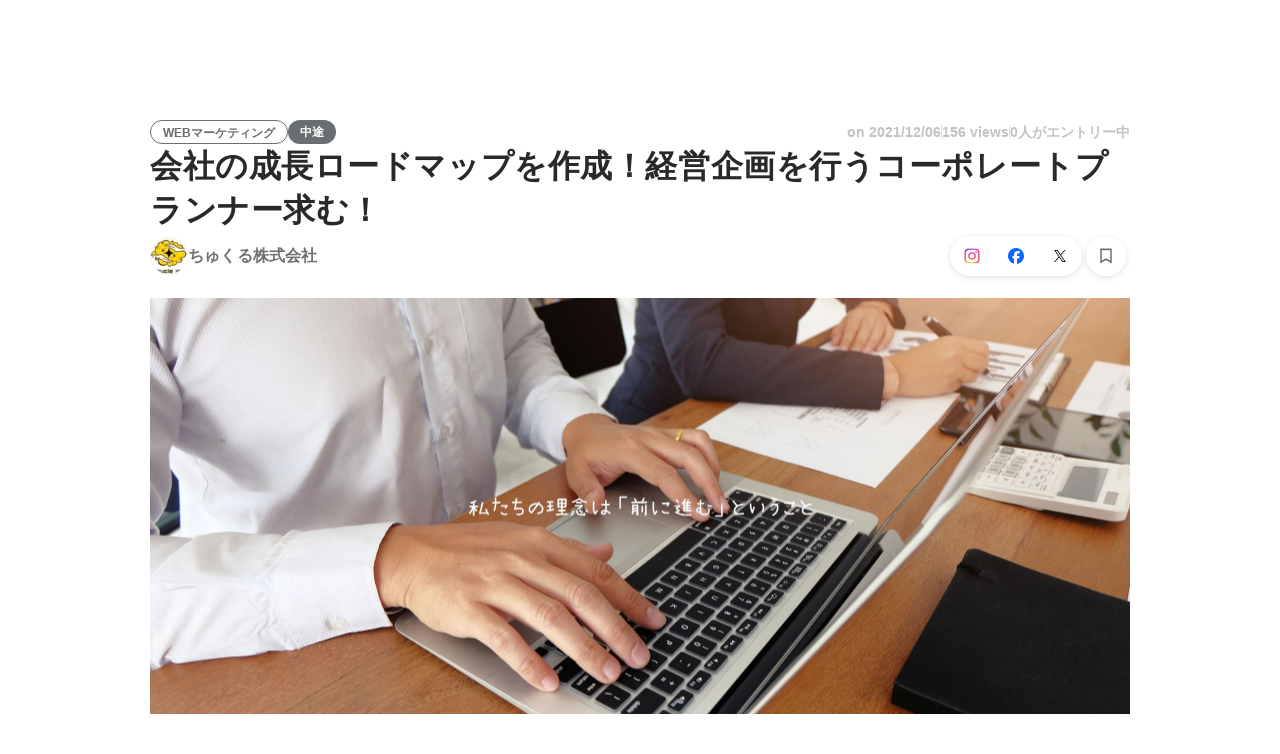

--- FILE ---
content_type: text/javascript
request_url: https://d3h6oc2shi7z5u.cloudfront.net/e844fa94ceab73ff201cd041b9e448854b0cfa57/_next/static/chunks/2142-a9abb0bc4bfe8d0e.js
body_size: 7069
content:
"use strict";(self.webpackChunk_N_E=self.webpackChunk_N_E||[]).push([[2142],{61798:function(e,n,t){var i,r,o,a,s,c,l;t.d(n,{Cv:function(){return p},Kr:function(){return m},M0:function(){return f},RU:function(){return d},Wp:function(){return u},YL:function(){return h},iY:function(){return g}});let u=((i={}).ACCEPTED="ACCEPTED",i.PENDING="PENDING",i.REJECTED="REJECTED",i),d=((r={}).ALL_CONNECTIONS="ALL_CONNECTIONS",r.COMMON_CONNECTIONS_ONLY="COMMON_CONNECTIONS_ONLY",r.UNKNOWN="UNKNOWN",r),p=((o={}).AU="AU",o.CA="CA",o.DE="DE",o.GB="GB",o.HK="HK",o.ID="ID",o.IN="IN",o.JP="JP",o.KR="KR",o.MY="MY",o.PH="PH",o.SG="SG",o.TH="TH",o.TW="TW",o.US="US",o.VN="VN",o),g=((a={}).EVERYONE="EVERYONE",a.FRIENDS="FRIENDS",a.FRIENDS_OF_FRIENDS="FRIENDS_OF_FRIENDS",a.ONLY_HR="ONLY_HR",a.UNKNOWN="UNKNOWN",a.WANTEDLY_USERS="WANTEDLY_USERS",a),h=((s={}).APPLY_PREMIUM="APPLY_PREMIUM",s.APPLY_TRIAL="APPLY_TRIAL",s.NO_RECRUITERS="NO_RECRUITERS",s.NO_RECRUITERS_AND_SCOUT_STATUS_DISABLED="NO_RECRUITERS_AND_SCOUT_STATUS_DISABLED",s.UNSPECIFIED="UNSPECIFIED",s),f=((c={}).ADD_CONNECTIONS="ADD_CONNECTIONS",c.HAVE_REQUESTED="HAVE_REQUESTED",c.NONE="NONE",c.REQUEST_RECEIVED="REQUEST_RECEIVED",c.SEND_REQUEST="SEND_REQUEST",c.UNSPECIFIED="UNSPECIFIED",c),m=((l={}).ADD_CONNECTIONS="ADD_CONNECTIONS",l.HAVE_REQUESTED="HAVE_REQUESTED",l.NONE="NONE",l.REQUEST_RECEIVED="REQUEST_RECEIVED",l.SEND_REQUEST="SEND_REQUEST",l.UNSPECIFIED="UNSPECIFIED",l)},84767:function(e,n,t){t.d(n,{Z:function(){return s}});var i=t(67294),r=t(768),o=t(78324),a=t(85893);let s=e=>{let{children:n,eventTarget:t,handleTarget:s=["onClick"],eventParams:c={},logger:l,disabled:u}=e,d=(0,o.z)(l);return"string"==typeof n||!i.isValidElement(n)||u?(0,a.jsx)(a.Fragment,{children:n}):i.cloneElement(n,(0,r.dG)(Object.fromEntries(s.map(e=>{let{handleTarget:n,action:i}="string"==typeof e?{handleTarget:e,action:e}:e,r="function"==typeof c?c:()=>c;return[n,e=>d(t,i,r(e))]})),n.props),n.props.children)}},42166:function(e,n,t){t.d(n,{Ze:function(){return v},bn:function(){return N}});var i=t(8307),r=t(28416),o=t(17178),a=t(48492),s=t(52853),c=t(67294),l=t(61359),u=t(94623),d=t(61798),p=t(30969),g=t(22482),h=t(43559),f=t(77182),m=t(41344),b=t(57692),_=t(23573),k=t(98659),w=t(80655),E=t(85893);let y=e=>{let{elements:n}=e,{currentUser:t,selectableCompanies:i}=n,r=(0,h.bU)(),o=(0,h.nO)(),a=(0,_.p)(p.c.APP_ENV),{providers:s}=(0,k.p)({isLinkedinAvailable:!!(o&&o!==d.Cv.JP),oauthParams:{ref:"mobile_dialog_signin",useSimpleSigninFlow:"ja"===r}}),{socialLogins:c}=(0,w.s)(s);return(0,E.jsx)(b.a,{currentUser:t,env:p.c.APP_ENV,appLink:a,locale:r,socialLogins:c,selectableCompanies:i})};function O(e,n){var t=Object.keys(e);if(Object.getOwnPropertySymbols){var i=Object.getOwnPropertySymbols(e);n&&(i=i.filter(function(n){return Object.getOwnPropertyDescriptor(e,n).enumerable})),t.push.apply(t,i)}return t}function j(e){for(var n=1;n<arguments.length;n++){var t=null!=arguments[n]?arguments[n]:{};n%2?O(Object(t),!0).forEach(function(n){(0,i.Z)(e,n,t[n])}):Object.getOwnPropertyDescriptors?Object.defineProperties(e,Object.getOwnPropertyDescriptors(t)):O(Object(t)).forEach(function(n){Object.defineProperty(e,n,Object.getOwnPropertyDescriptor(t,n))})}return e}let v="/global_navigations/user.json",x=e=>{let{elementsApiData:n,withoutRecruiters:t,showOnMobile:i}=e,r=(0,c.useMemo)(()=>{if(!n||!n.main_menus||!n.secondary_menus)return null;let e=(0,a.C)(n,"camelCase");return t?j(j({},e),{},{secondaryMenus:e.secondaryMenus.filter(e=>!e.key.match(/recruiters|hiring|engagement/))}):e},[n,t]);return r?(0,E.jsxs)(E.Fragment,{children:[(0,E.jsx)(m.pU,{greaterThanOrEqual:"tablet",children:(0,E.jsx)(o.b,j(j({},e),{},{elements:r,isTranslucent:e.isTranslucentAllowed,CTAOnTheRight:e.CTAOnTheRight}))}),i&&(0,E.jsx)(m.pU,{at:"mobile",children:(0,E.jsx)(y,{elements:r})})]}):null};function P(e){return fetch(e,{credentials:"include"}).then(e=>e.json())}let N=e=>{let{isTranslucentHeader:n,withoutRecruiters:t,showOnMobile:i=!1,showLoginModalInstead:r=!1,CTAOnTheRight:o,forceShowLoginModal:a=!1,onCloseModal:m,countryCode:b}=e,_=(0,h.jD)(),k=(0,f.bU)(),w=(0,h.nO)(),y=(0,h.z8)(),O=null!=b?b:w,{0:j,1:N}=(0,c.useState)(!1),S=(0,c.useCallback)(()=>N(!0),[]),L=(0,c.useCallback)(()=>N(!1),[]),{data:T}=(0,l.ZP)(u.s?null:v,P),I=(0,c.useCallback)(e=>{e.stopPropagation(),e.preventDefault(),S()},[S]);return(0,c.useEffect)(()=>{N(a)},[a]),(0,E.jsx)(s.J,{theme:"visit-light",children:(0,E.jsxs)(C,{isTranslucentHeader:n,showOnMobile:i,children:[(0,E.jsx)(x,{elementsApiData:T,currentPath:_,appEnv:p.c.APP_ENV,locale:k,withoutRecruiters:t,isTranslucentAllowed:n,log:y,showOnMobile:i,signInOverride:r?I:void 0,CTAOnTheRight:o}),r&&(0,E.jsx)(g._,{fromReactHeader:!0,open:j,onClose:()=>{null==m||m(),L()},auth:{isLinkedinAvailable:!!O&&O===d.Cv.SG,oauthParams:{ref:"global_header",useSimpleSigninFlow:"ja"===k}}})]})})},C=r.ZP.div.withConfig({displayName:"GlobalHeaderContainer__Wrapper",componentId:"sc-w2zm3i-0"})(["@media ","{height:64px;}"," ",""],(0,m.aK)({greaterThanOrEqual:"tablet"}),e=>e.showOnMobile&&(0,r.iv)(["@media ","{height:48px;}"],(0,m.aK)({at:"mobile"})),e=>e.isTranslucentHeader&&(0,r.iv)(["position:absolute;top:0;z-index:100;width:100%;& > div > div > div{box-shadow:none;}"]))},98377:function(e,n,t){t.d(n,{S:function(){return c}});var i=t(8307),r=t(67294),o=t(94623),a=t(78324);function s(e,n){var t=Object.keys(e);if(Object.getOwnPropertySymbols){var i=Object.getOwnPropertySymbols(e);n&&(i=i.filter(function(n){return Object.getOwnPropertyDescriptor(e,n).enumerable})),t.push.apply(t,i)}return t}function c(e){let{target:n,action:t,params:c,delay:l,logger:u,intersectionObserverOptions:d,once:p=!0}=e,g=(0,a.z)(u),h=(0,r.useRef)(null),f=(0,r.useRef)(!1),m=function(e){for(var n=1;n<arguments.length;n++){var t=null!=arguments[n]?arguments[n]:{};n%2?s(Object(t),!0).forEach(function(n){(0,i.Z)(e,n,t[n])}):Object.getOwnPropertyDescriptors?Object.defineProperties(e,Object.getOwnPropertyDescriptors(t)):s(Object(t)).forEach(function(n){Object.defineProperty(e,n,Object.getOwnPropertyDescriptor(t,n))})}return e}({root:null,rootMargin:"0px",threshold:.75},d);return(0,r.useEffect)(()=>{if(o.s||!("IntersectionObserver"in window))return;let e=null,i=new IntersectionObserver(i=>{i.forEach(i=>{i.isIntersecting&&(!p||p&&!f.current)?e=setTimeout(()=>{g(n,null!=t?t:"inview","function"==typeof c?c(i):null!=c?c:{}),f.current=!0},(null!=l?l:0)*1e3):e&&clearTimeout(e)})},m);return h.current&&i.observe(h.current),()=>{h.current&&i.unobserve(h.current),e&&clearTimeout(e)}},[]),{ref:h,viewed:f.current}}},63331:function(e,n,t){t.d(n,{Au:function(){return h},E$:function(){return g},uc:function(){return f}});var i=t(8307),r=t(4730);t(85893);let o=["size"],a=["size"];function s(e,n){var t=Object.keys(e);if(Object.getOwnPropertySymbols){var i=Object.getOwnPropertySymbols(e);n&&(i=i.filter(function(n){return Object.getOwnPropertyDescriptor(e,n).enumerable})),t.push.apply(t,i)}return t}function c(e){for(var n=1;n<arguments.length;n++){var t=null!=arguments[n]?arguments[n]:{};n%2?s(Object(t),!0).forEach(function(n){(0,i.Z)(e,n,t[n])}):Object.getOwnPropertyDescriptors?Object.defineProperties(e,Object.getOwnPropertyDescriptors(t)):s(Object(t)).forEach(function(n){Object.defineProperty(e,n,Object.getOwnPropertyDescriptor(t,n))})}return e}let l=(e,n)=>{let t=new URL(e);return n.width&&t.searchParams.set("w",(n.width*n.density).toString()),n.height&&t.searchParams.set("h",(n.height*n.density).toString()),n.objectFit&&t.searchParams.set("style",n.objectFit),n.forceJpegForImageServer&&t.searchParams.set("format","jpeg"),t.toString()},u=(e,n)=>{let t=new Map;if(t.set("da","contain"===n.objectFit?"l":"s"),t.set("ds","s"),t.set("of","webp"),n.width){let e=(n.width*n.density).toString();t.set("dw",e),t.set("cw",e)}if(n.height){let e=(n.height*n.density).toString();t.set("dh",e),t.set("ch",e)}t.set("cc","FFFFFF");let i=new URL(e),r=Array.from(t,e=>{let[n,t]=e;return"".concat(n,"=").concat(t)}).join(",");return i.pathname="small_light(".concat(r,")").concat(i.pathname),i.toString()};function d(e){let n=e.host;switch(!0){case/images(?:-qa|-sandbox)?.wantedly.com/.test(n):return"wantedly-images";case/(?:d2v9k5u4v94ulw|d2fde157oxqkl4).cloudfront.net/.test(n):return"legacy-wantedly-images";default:return"other"}}function p(e){switch(e){case"wantedly-images":return l;case"legacy-wantedly-images":return u}return e=>e.toString()}function g(e,n){let t=new URL("string"==typeof e?e:e.url),i=p(d(t)),{size:a}=n,s=(0,r.Z)(n,o),l=i(t,c(c(c({},a),s),{},{density:1})),u=i(t,c(c(c({},a),s),{},{density:2})),g=i(t,c(c(c({},a),s),{},{density:3}));return{srcSet:"".concat(l," 1x,").concat(u," 2x,").concat(g," 3x"),src:l}}function h(e,n){let t=new URL("string"==typeof e?e:e.url),i=p(d(t)),{size:o}=n,s=(0,r.Z)(n,a),l=i(t,c(c(c({},o),s),{},{density:2})),u=i(t,c(c(c({},o),s),{},{density:3}));return{srcSet:"".concat(l," 2x,").concat(u," 3x"),src:l}}function f(e,n){let t=new URL("string"==typeof e?e:e.url),i=d(t),r=e=>e.toString();switch(i){case"wantedly-images":r=l;break;case"legacy-wantedly-images":r=u}let o=r(t,c(c({},n.size),{},{density:1})),a=r(t,c(c({},n.size),{},{density:2})),s=r(t,c(c({},n.size),{},{density:3})),p='url("'.concat(o,'")'),g='image-set(url("'.concat(o,'") 1x,url("').concat(a,'") 2x,url("').concat(s,'") 3x)');return n.overlay&&(p="".concat(p,", ").concat(n.overlay),g="".concat(g,", ").concat(n.overlay)),"\n    background-image: ".concat(p,";\n    background-image: ").concat(g,";\n  ")}},23573:function(e,n,t){t.d(n,{p:function(){return s}});var i=t(67294),r=t(94623);let o=e=>{if("production"===e)return"production";if("qa"===e)return"qa";if("sandbox"===e)return"sandbox";if("test"===e||"development"===e)return"test";throw Error("Unspecified env is specified: ".concat(e))},a={production:"https://mobilink.wantedly.com",qa:"https://mobilink-qa.wantedly.com",sandbox:"https://mobilink-sandbox.wantedly.com",test:"https://mobilink-sandbox.wantedly.com"};function s(e,n){let t=o(e),{0:s,1:c}=(0,i.useState)("");return(0,i.useEffect)(()=>{r.s||c(n||window.location.href)},[n]),function(e,n,t){let i=new URLSearchParams(t);return"".concat(e,"/apps/").concat(n,"?").concat(i.toString())}(a[t],"visit",{url:s})}},22482:function(e,n,t){t.d(n,{_:function(){return ei}});var i=t(98377),r=t(23573),o=t(30969),a=t(8307),s=t(28416),c=t(38148),l=t(57692),u=t(76070),d=t(64934),p=t(98955),g=t(69074),h=t(55939),f=t(29589),m=t(18721),b=t(26005),_=t(67294),k=t(10438),w=t(84767),E=t(41344),y=t(43559),O=t(63331),j=t(80655),v=t(85893);function x(e,n){var t=Object.keys(e);if(Object.getOwnPropertySymbols){var i=Object.getOwnPropertySymbols(e);n&&(i=i.filter(function(n){return Object.getOwnPropertyDescriptor(e,n).enumerable})),t.push.apply(t,i)}return t}function P(e){for(var n=1;n<arguments.length;n++){var t=null!=arguments[n]?arguments[n]:{};n%2?x(Object(t),!0).forEach(function(n){(0,a.Z)(e,n,t[n])}):Object.getOwnPropertyDescriptors?Object.defineProperties(e,Object.getOwnPropertyDescriptors(t)):x(Object(t)).forEach(function(n){Object.defineProperty(e,n,Object.getOwnPropertyDescriptor(t,n))})}return e}let N=e=>{switch(e.type){case"google":return(0,v.jsxs)("form",{action:e.authLink,method:"post",children:[(0,v.jsx)(w.Z,{eventTarget:"signin_modal:google",handleTarget:[{handleTarget:"onClick",action:"click"}],eventParams:{page:"signin_back"},children:(0,v.jsxs)(z,{variant:"button-primary",size:"large",type:"submit",children:[(0,v.jsx)(Z,{children:(0,v.jsx)(B,{})}),(0,v.jsx)(c.vN,{book:k.s,id:"auth/continueWithGoogle"})]})}),(0,v.jsx)("input",{name:"authenticity_token",type:"hidden",value:e.csrfToken})]});case"linkedin":return(0,v.jsxs)("form",{action:e.authLink,method:"post",children:[(0,v.jsx)(w.Z,{eventTarget:"signin_modal:linkedin",handleTarget:[{handleTarget:"onClick",action:"click"}],eventParams:{page:"signin_back"},children:(0,v.jsxs)(z,{variant:"button-primary",size:"large",type:"submit",children:[(0,v.jsx)(Z,{children:(0,v.jsx)(Y,{})}),(0,v.jsx)(c.vN,{book:k.s,id:"auth/continueWithLinkedIn"})]})}),(0,v.jsx)("input",{name:"authenticity_token",type:"hidden",value:e.csrfToken})]});case"facebook":return(0,v.jsxs)("form",{action:e.authLink,method:"post",children:[(0,v.jsx)(w.Z,{eventTarget:"signin_modal:facebook",handleTarget:[{handleTarget:"onClick",action:"click"}],eventParams:{page:"signin_back"},children:(0,v.jsxs)(z,{variant:"button-primary",size:"large",type:"submit",children:[(0,v.jsx)(Z,{children:(0,v.jsx)(W,{})}),(0,v.jsx)(c.vN,{book:k.s,id:"auth/continueWithFacebook"})]})}),(0,v.jsx)("input",{name:"authenticity_token",type:"hidden",value:e.csrfToken})]});case"apple":return(0,v.jsx)(w.Z,{eventTarget:"signin_modal:apple",handleTarget:[{handleTarget:"onClick",action:"click"}],eventParams:{page:"signin_back"},children:(0,v.jsxs)(F,{variant:"button-primary",size:"large",onClick:e.onClick,children:[(0,v.jsx)(Z,{children:(0,v.jsx)(q,{})}),(0,v.jsx)(c.vN,{book:k.s,id:"auth/continueWithApple"})]})});case"email":return(0,v.jsx)(w.Z,{eventTarget:"signin_modal:email",handleTarget:[{handleTarget:"onClick",action:"click"}],eventParams:{page:"signin_back"},children:(0,v.jsx)(H,{variant:"button-secondary",size:"large",href:e.signinOrSignupLink,elevation:null,children:(0,v.jsx)(c.vN,{book:k.s,id:"auth/continueWithEmail"})})})}return null},C=e=>{var n;let{t}=(0,c.QT)(k.s),{0:i,1:r}=(0,_.useState)(!1),o=(0,_.useMemo)(()=>{var n;let t=null===(n=e.lastLoginUser)||void 0===n?void 0:n.provider;return t?e.providers.find(e=>e.type===t):null},[e.lastLoginUser,e.providers]),a=(0,j.s)(e.providers),s=(0,y.z8)(),u=(0,_.useCallback)(()=>{r(!0),s("signin_modal:use_other_account","click",{page:"signin_or_signup"})},[s]);return(0,_.useEffect)(()=>{e.open&&s("signin_modal","show",{})},[s,e.open]),(0,v.jsxs)(v.Fragment,{children:[(0,v.jsx)(E.pU,{at:"mobile",children:(0,v.jsx)(g.f6,{theme:"visit-light",children:(0,v.jsx)(l._,P({appLink:e.appLink,open:e.open,onClose:e.onClose,onExpand:()=>s("signin_modal:open_in_browser","click",{}),onClickEmail:()=>s("signin_modal:email","click",{}),onClickOpenApp:()=>s("BranchDeepview","click",{ref:"open_in_app_signin_modal"})},a))})}),(0,v.jsx)(E.pU,{greaterThan:"mobile",children:(0,v.jsx)(g.f6,{theme:"visit-dark",children:(0,v.jsx)(L,{modalType:"FullPage",modalTitle:t("auth/LoginModal/loginToContinue"),open:e.open,onClose:e.onClose,portal:!0,className:"ga4_login_view",$fromReactHeader:!!e.fromReactHeader,children:(0,v.jsxs)(L.View,{children:[!i&&e.lastLoginUser&&o&&"email"!==o.type?(0,v.jsxs)(T,{ref:e.signinBackRef,children:[(0,v.jsx)(I,{}),e.lastLoginUser.avatarUrl&&(0,v.jsx)(R,{children:(0,v.jsx)(h.q,{children:(0,v.jsx)(h.q.Image,P({width:120,height:120},(0,O.E$)(e.lastLoginUser.avatarUrl,{size:{width:120,height:120}})))})}),(0,v.jsxs)(U,{children:[(0,v.jsx)(D,{children:(0,v.jsx)(c.vN,{book:k.s,id:"auth/LoginModal/welcomeBack",name:e.lastLoginUser.name})}),(0,v.jsx)(G,{children:(0,v.jsx)(c.vN,{book:k.s,id:"auth/LoginModal/lastLoggedInWith",email:e.lastLoginUser.maskedEmail})})]}),(0,v.jsxs)(M,{children:[(0,v.jsx)(N,P({},o)),(0,v.jsx)(H,{variant:"button-secondary",size:"large",elevation:null,onClick:u,children:(0,v.jsx)(c.vN,{book:k.s,id:"auth/LoginModal/loginWithOtherAccount"})})]})]}):(0,v.jsxs)(T,{ref:e.signinOrSignupRef,children:[(0,v.jsx)(I,{}),(0,v.jsxs)(U,{children:[(0,v.jsx)(D,{children:(0,v.jsx)(c.vN,{book:k.s,id:"auth/LoginModal/loginToContinue"})}),(null===(n=e.lastLoginUser)||void 0===n?void 0:n.maskedEmail)&&(0,v.jsx)(G,{children:(0,v.jsx)(c.vN,{book:k.s,id:"auth/LoginModal/lastLoggedInWith",email:e.lastLoginUser.maskedEmail})})]}),(0,v.jsx)(M,{children:e.providers.map(e=>(0,v.jsx)(N,P({},e),e.type))}),(0,v.jsx)(A,{children:(0,v.jsxs)(c.vN,{book:k.s,id:"auth/LoginModal/consentMessage",children:[(0,v.jsx)("a",{href:"/about/user_terms",target:"_blank"}),(0,v.jsx)("a",{href:"/about/privacy",target:"_blank"})]})})]}),!e.closeDisabled&&(0,v.jsx)(S,{children:(0,v.jsx)(f.hU,{variant:"button-clear",size:"large",onClick:e.onClose,children:(0,v.jsx)(p.x,{})})})]})})})})]})},S=s.ZP.div.withConfig({displayName:"LoginModalView__CloseAction",componentId:"sc-1rr67fk-0"})(["position:fixed;top:12px;left:12px;"]),L=(0,s.ZP)(m.u).withConfig({displayName:"LoginModalView__GradientBackdropModal",componentId:"sc-1rr67fk-1"})(["background-image:linear-gradient(58deg,#0d93e0,#00c4c4);opacity:0.94;z-index:",";"],e=>e.$fromReactHeader?3:100),T=s.ZP.div.withConfig({displayName:"LoginModalView__InnerView",componentId:"sc-1rr67fk-2"})(["background-color:transparent;width:424px;display:flex;flex-direction:column;align-items:center;"]),I=s.ZP.img.attrs({src:"https://wantedly-assets.wantedly.com/static/logo/logo-color-BrandColorBG.svg",alt:""}).withConfig({displayName:"LoginModalView__WtdLogo",componentId:"sc-1rr67fk-3"})(["height:48px;margin:24px 0;"]),R=s.ZP.div.withConfig({displayName:"LoginModalView__AvatarBase",componentId:"sc-1rr67fk-4"})(["margin:8px 0 32px;"]),U=s.ZP.div.withConfig({displayName:"LoginModalView__TitleBase",componentId:"sc-1rr67fk-5"})(["color:white;text-align:center;margin-bottom:32px;"]),D=s.ZP.p.withConfig({displayName:"LoginModalView__Title",componentId:"sc-1rr67fk-6"})(["",""],(0,u.g)("headline1")),A=s.ZP.div.withConfig({displayName:"LoginModalView__Footer",componentId:"sc-1rr67fk-7"})(["position:fixed;",";font-weight:600;color:",";display:flex;justify-content:center;margin:12px 0;width:424px;left:calc(50% - 424px / 2);bottom:8px;a{color:",";text-decoration:underline;font-weight:400;}a:hover{color:",";text-decoration:underline;}"],(0,u.g)("caption"),d.O.whiteAlpha500,d.O.whiteAlpha700,d.O.whiteAlpha800),M=s.ZP.div.withConfig({displayName:"LoginModalView__Actions",componentId:"sc-1rr67fk-8"})(["display:flex;flex-direction:column;align-items:center;"]),V=(0,s.iv)(["width:20px;height:20px;"]),Z=s.ZP.div.withConfig({displayName:"LoginModalView__IconBase",componentId:"sc-1rr67fk-9"})(["position:absolute;left:18px;top:50%;transform:translateY(-50%);",";"],V),F=(0,s.ZP)(b.ZP).attrs({className:"ga4_login_click"}).withConfig({displayName:"LoginModalView__AuthButtonLink",componentId:"sc-1rr67fk-10"})(["min-width:360px;font-size:14px;"]),z=(0,s.ZP)(b.zx).attrs({className:"ga4_login_click"}).withConfig({displayName:"LoginModalView__AuthButtonSSO",componentId:"sc-1rr67fk-11"})(["min-width:360px;font-size:14px;"]),H=(0,s.ZP)(b.ZP).attrs({className:"ga4_login_click"}).withConfig({displayName:"LoginModalView__MailButtonLink",componentId:"sc-1rr67fk-12"})(["min-width:360px;font-size:14px;border:solid 1px rgba(255,255,255,0.2);"]),B=s.ZP.img.attrs({src:"https://dubpy8abnqmkw.cloudfront.net/images/google/logo-googleg-48-dp@3x.png",alt:""}).withConfig({displayName:"LoginModalView__GoogleIcon",componentId:"sc-1rr67fk-13"})(["",";"],V),W=s.ZP.img.attrs({src:"https://dubpy8abnqmkw.cloudfront.net/images/facebook/f_logo_RGB-Blue_58.png",alt:""}).withConfig({displayName:"LoginModalView__FacebookIcon",componentId:"sc-1rr67fk-14"})(["",";"],V),q=s.ZP.img.attrs({src:"https://dubpy8abnqmkw.cloudfront.net/images/apple/apple_logo@3x.png",alt:""}).withConfig({displayName:"LoginModalView__AppleIcon",componentId:"sc-1rr67fk-15"})(["",";"],V),Y=s.ZP.img.attrs({src:"https://dubpy8abnqmkw.cloudfront.net/images/linkedin/round_logo_48x48.png",alt:""}).withConfig({displayName:"LoginModalView__LinkedinIcon",componentId:"sc-1rr67fk-16"})(["",";"],V),G=s.ZP.p.withConfig({displayName:"LoginModalView__LastLoginMail",componentId:"sc-1rr67fk-17"})([""," color:",";"],(0,u.g)("body1",{overrides:{fontWeight:500,fontWeightJa:500}}),d.O.whiteAlpha500);var Q=t(98659),K=t(9669),J=t.n(K),$=t(61359),X=t(94623);async function ee(e){return(await J().get(e)).data}let en=e=>["apple","google","facebook","linkedin","email"].includes(e),et=()=>{let{data:e}=(0,$.ZP)(X.s?null:"/users/last_login_info.json",ee);return{lastLoginUser:(0,_.useMemo)(()=>e&&en(e.provider)?{name:e.user.name,avatarUrl:e.user.avatar.url,maskedEmail:e.masked_email,provider:e.provider}:null,[e]),loading:void 0===e}},ei=e=>{var n;let{loading:t,lastLoginUser:a}=et(),{providers:s}=(0,Q.p)(e.auth),c=(0,r.p)(o.c.APP_ENV),{ref:l}=(0,i.S)({target:"signin_modal",action:"show",params:{page:"signin_back",ref:e.auth.oauthParams.ref,position:null,fromReactHeader:null!==(n=e.fromReactHeader)&&void 0!==n&&n}}),{ref:u}=(0,i.S)({target:"signin_modal",action:"show",params:{page:"signin_or_signup",ref:e.auth.oauthParams.ref,position:null,fromReactHeader:!1}});return t?null:(0,v.jsx)(C,{signinBackRef:l,signinOrSignupRef:u,appLink:c,open:e.open,onClose:e.onClose,providers:s,lastLoginUser:a,closeDisabled:e.closeDisabled,fromReactHeader:e.fromReactHeader})}},98659:function(e,n,t){t.d(n,{p:function(){return m}});var i=t(8307),r=t(67294),o=t(94623),a=t(30969),s=t(81409),c=t(61621);function l(e,n){var t=Object.keys(e);if(Object.getOwnPropertySymbols){var i=Object.getOwnPropertySymbols(e);n&&(i=i.filter(function(n){return Object.getOwnPropertyDescriptor(e,n).enumerable})),t.push.apply(t,i)}return t}function u(e){for(var n=1;n<arguments.length;n++){var t=null!=arguments[n]?arguments[n]:{};n%2?l(Object(t),!0).forEach(function(n){(0,i.Z)(e,n,t[n])}):Object.getOwnPropertyDescriptors?Object.defineProperties(e,Object.getOwnPropertyDescriptors(t)):l(Object(t)).forEach(function(n){Object.defineProperty(e,n,Object.getOwnPropertyDescriptor(t,n))})}return e}let d=()=>{switch(a.c.APP_ENV){case"development":return null;case"sandbox":return"sandbox";case"qa":return"qa";case"production":return"www";default:throw Error("Invalid APP_ENV is given. APP_ENV: ".concat(a.c.APP_ENV))}},p=e=>{if(!e)return null;try{return new URL(e),e}catch(e){return null}},g=e=>{let n=new URL(p(e.redirectTo)||window.location.href);if(e.redirectUrlParams)for(let t in e.redirectUrlParams)n.searchParams.append(t,e.redirectUrlParams[t]);return n.toString()},h=e=>{let n=[];e.ref&&n.push("ref=".concat(encodeURIComponent(e.ref))),n.push("simple_signin=".concat(encodeURIComponent(e.useSimpleSigninFlow))),n.push("origin=".concat(encodeURIComponent(g(e))));let t=d();return t&&n.push("subdomain=".concat(t)),n.join("&")},f=e=>{let n=[];return e.ref&&n.push("ref=".concat(encodeURIComponent(e.ref))),n.push("simple_signin=".concat(encodeURIComponent(e.useSimpleSigninFlow))),n.push("redirect_to=".concat(encodeURIComponent(g(e)))),e.hideSocialLoginButton&&n.push("hide_social_login_button=true"),n.join("&")},m=e=>{let n=(0,c.IE)(),t=(0,s.f)(e.oauthParams);return{providers:(0,r.useMemo)(()=>o.s?[]:[{type:"facebook",csrfToken:null!=n?n:void 0,authLink:"/user/auth/facebook?".concat(h(e.oauthParams))},{type:"google",csrfToken:null!=n?n:void 0,authLink:"/user/auth/google?".concat(h(e.oauthParams))},e.isLinkedinAvailable?{type:"linkedin",csrfToken:null!=n?n:void 0,authLink:"/user/auth/linkedin?".concat(h(e.oauthParams))}:null,{type:"apple",onClick:t},{type:"email",signinOrSignupLink:"/signin_or_signup?".concat(f(u(u({},e.oauthParams),{},{hideSocialLoginButton:!0})))}].flatMap(e=>e||[]),[t,e.isLinkedinAvailable,e.oauthParams,n])}}},80655:function(e,n,t){t.d(n,{s:function(){return o}});var i=t(67294),r=t(43559);let o=e=>{let n=(0,r.z8)();return{socialLogins:(0,i.useMemo)(()=>e.map(e=>{let t=e.type;switch(t){case"google":return{type:t,href:e.authLink,csrfToken:e.csrfToken,onClick:()=>n("signin_modal:google","click",{})};case"facebook":return{type:t,href:e.authLink,csrfToken:e.csrfToken,onClick:()=>n("signin_modal:facebook","click",{})};case"linkedin":return{type:t,href:e.authLink,csrfToken:e.csrfToken,onClick:()=>n("signin_modal:linkedin","click",{})};case"apple":return{type:t,onClick:()=>{e.onClick(),n("signin_modal:apple","click",{})}};default:return null}}).filter(e=>null!=e),[e]),signinOrLoginHref:(0,i.useMemo)(()=>{let n=e.flatMap(e=>"email"===e.type?e:[]).find(e=>"email"===e.type);if(!n)throw Error("Require email provider");return n.signinOrSignupLink},[e])}}},66120:function(e,n,t){t.d(n,{V:function(){return a}});var i=t(67294),r=t(75602);let o=["mousedown","touchstart"],a=function(e,n){let t=arguments.length>2&&void 0!==arguments[2]?arguments[2]:o,a=(0,i.useRef)(n);(0,i.useEffect)(()=>{a.current=n},[n]),(0,i.useEffect)(()=>{let n=n=>{let{current:t}=e;t&&!t.contains(n.target)&&a.current(n)};for(let e of t)(0,r.on)(document,e,n);return()=>{for(let e of t)(0,r.S1)(document,e,n)}},[t,e])}}}]);
//# sourceMappingURL=2142-a9abb0bc4bfe8d0e.js.map